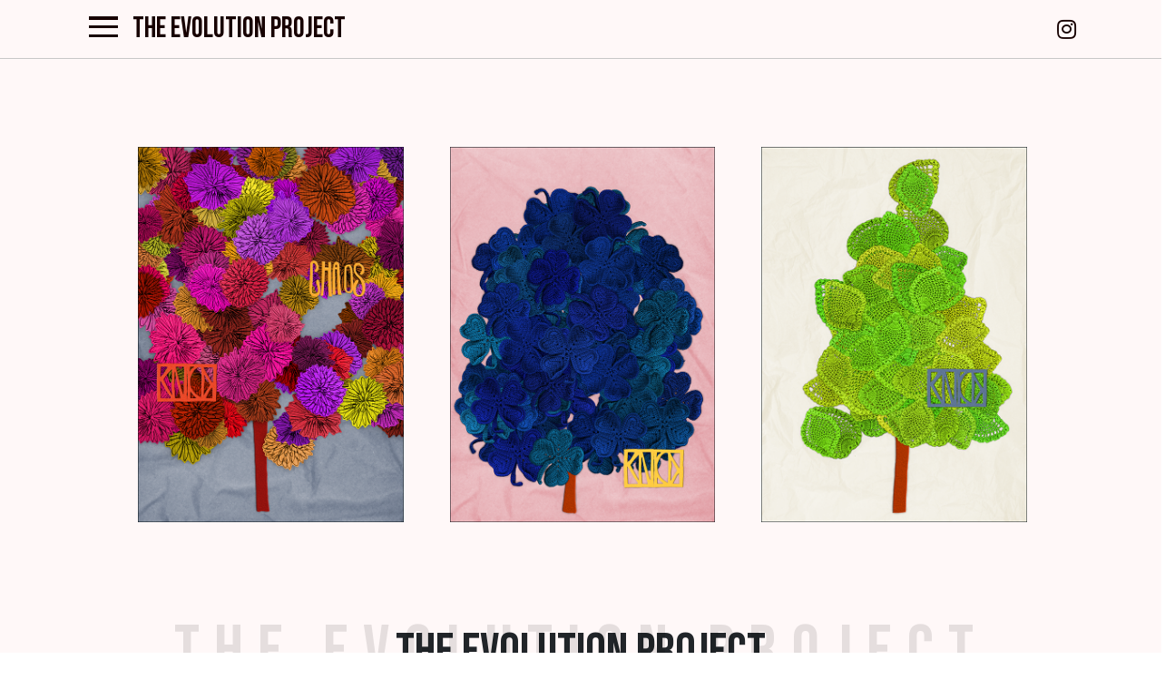

--- FILE ---
content_type: text/html; charset=UTF-8
request_url: https://evolutionproject.io/
body_size: 11933
content:
<!doctype html>
<html lang="en-GB">
<head>
	<meta charset="UTF-8" />
	<meta name="viewport" content="width=device-width, initial-scale=1" />
	<link rel="profile" href="https://gmpg.org/xfn/11" />
	<title>The Evolution Project &#8211; NFT launch of The Evolution Project</title>
<meta name='robots' content='max-image-preview:large' />
<link rel="alternate" type="application/rss+xml" title="The Evolution Project &raquo; Home Comments Feed" href="https://evolutionproject.io/sample-page/feed/" />
<link rel="alternate" title="oEmbed (JSON)" type="application/json+oembed" href="https://evolutionproject.io/wp-json/oembed/1.0/embed?url=https%3A%2F%2Fevolutionproject.io%2F" />
<link rel="alternate" title="oEmbed (XML)" type="text/xml+oembed" href="https://evolutionproject.io/wp-json/oembed/1.0/embed?url=https%3A%2F%2Fevolutionproject.io%2F&#038;format=xml" />
<style id='wp-img-auto-sizes-contain-inline-css' type='text/css'>
img:is([sizes=auto i],[sizes^="auto," i]){contain-intrinsic-size:3000px 1500px}
/*# sourceURL=wp-img-auto-sizes-contain-inline-css */
</style>
<style id='wp-emoji-styles-inline-css' type='text/css'>

	img.wp-smiley, img.emoji {
		display: inline !important;
		border: none !important;
		box-shadow: none !important;
		height: 1em !important;
		width: 1em !important;
		margin: 0 0.07em !important;
		vertical-align: -0.1em !important;
		background: none !important;
		padding: 0 !important;
	}
/*# sourceURL=wp-emoji-styles-inline-css */
</style>
<style id='wp-block-library-inline-css' type='text/css'>
:root{--wp-block-synced-color:#7a00df;--wp-block-synced-color--rgb:122,0,223;--wp-bound-block-color:var(--wp-block-synced-color);--wp-editor-canvas-background:#ddd;--wp-admin-theme-color:#007cba;--wp-admin-theme-color--rgb:0,124,186;--wp-admin-theme-color-darker-10:#006ba1;--wp-admin-theme-color-darker-10--rgb:0,107,160.5;--wp-admin-theme-color-darker-20:#005a87;--wp-admin-theme-color-darker-20--rgb:0,90,135;--wp-admin-border-width-focus:2px}@media (min-resolution:192dpi){:root{--wp-admin-border-width-focus:1.5px}}.wp-element-button{cursor:pointer}:root .has-very-light-gray-background-color{background-color:#eee}:root .has-very-dark-gray-background-color{background-color:#313131}:root .has-very-light-gray-color{color:#eee}:root .has-very-dark-gray-color{color:#313131}:root .has-vivid-green-cyan-to-vivid-cyan-blue-gradient-background{background:linear-gradient(135deg,#00d084,#0693e3)}:root .has-purple-crush-gradient-background{background:linear-gradient(135deg,#34e2e4,#4721fb 50%,#ab1dfe)}:root .has-hazy-dawn-gradient-background{background:linear-gradient(135deg,#faaca8,#dad0ec)}:root .has-subdued-olive-gradient-background{background:linear-gradient(135deg,#fafae1,#67a671)}:root .has-atomic-cream-gradient-background{background:linear-gradient(135deg,#fdd79a,#004a59)}:root .has-nightshade-gradient-background{background:linear-gradient(135deg,#330968,#31cdcf)}:root .has-midnight-gradient-background{background:linear-gradient(135deg,#020381,#2874fc)}:root{--wp--preset--font-size--normal:16px;--wp--preset--font-size--huge:42px}.has-regular-font-size{font-size:1em}.has-larger-font-size{font-size:2.625em}.has-normal-font-size{font-size:var(--wp--preset--font-size--normal)}.has-huge-font-size{font-size:var(--wp--preset--font-size--huge)}.has-text-align-center{text-align:center}.has-text-align-left{text-align:left}.has-text-align-right{text-align:right}.has-fit-text{white-space:nowrap!important}#end-resizable-editor-section{display:none}.aligncenter{clear:both}.items-justified-left{justify-content:flex-start}.items-justified-center{justify-content:center}.items-justified-right{justify-content:flex-end}.items-justified-space-between{justify-content:space-between}.screen-reader-text{border:0;clip-path:inset(50%);height:1px;margin:-1px;overflow:hidden;padding:0;position:absolute;width:1px;word-wrap:normal!important}.screen-reader-text:focus{background-color:#ddd;clip-path:none;color:#444;display:block;font-size:1em;height:auto;left:5px;line-height:normal;padding:15px 23px 14px;text-decoration:none;top:5px;width:auto;z-index:100000}html :where(.has-border-color){border-style:solid}html :where([style*=border-top-color]){border-top-style:solid}html :where([style*=border-right-color]){border-right-style:solid}html :where([style*=border-bottom-color]){border-bottom-style:solid}html :where([style*=border-left-color]){border-left-style:solid}html :where([style*=border-width]){border-style:solid}html :where([style*=border-top-width]){border-top-style:solid}html :where([style*=border-right-width]){border-right-style:solid}html :where([style*=border-bottom-width]){border-bottom-style:solid}html :where([style*=border-left-width]){border-left-style:solid}html :where(img[class*=wp-image-]){height:auto;max-width:100%}:where(figure){margin:0 0 1em}html :where(.is-position-sticky){--wp-admin--admin-bar--position-offset:var(--wp-admin--admin-bar--height,0px)}@media screen and (max-width:600px){html :where(.is-position-sticky){--wp-admin--admin-bar--position-offset:0px}}

/*# sourceURL=wp-block-library-inline-css */
</style>
<style id='classic-theme-styles-inline-css' type='text/css'>
/*! This file is auto-generated */
.wp-block-button__link{color:#fff;background-color:#32373c;border-radius:9999px;box-shadow:none;text-decoration:none;padding:calc(.667em + 2px) calc(1.333em + 2px);font-size:1.125em}.wp-block-file__button{background:#32373c;color:#fff;text-decoration:none}
/*# sourceURL=/wp-includes/css/classic-themes.min.css */
</style>
<link rel="https://api.w.org/" href="https://evolutionproject.io/wp-json/" /><link rel="alternate" title="JSON" type="application/json" href="https://evolutionproject.io/wp-json/wp/v2/pages/2" /><link rel="EditURI" type="application/rsd+xml" title="RSD" href="https://evolutionproject.io/xmlrpc.php?rsd" />
<meta name="generator" content="WordPress 6.9" />
<link rel="canonical" href="https://evolutionproject.io/" />
<link rel='shortlink' href='https://evolutionproject.io/' />
	<title></title>
	<link rel="preconnect" href="https://fonts.googleapis.com">
	<link rel="preconnect" href="https://fonts.gstatic.com" crossorigin>
	<link href="https://fonts.googleapis.com/css2?family=Bebas+Neue&display=swap" rel="stylesheet">
	<link href="https://fonts.googleapis.com/css2?family=Libre+Franklin&display=swap" rel="stylesheet">
  	<link rel="stylesheet" href="https://evolutionproject.io/wp-content/themes/David/css/bootstrap.min.css" />
	<link rel="stylesheet" type="text/css" href="https://evolutionproject.io/wp-content/themes/David/style.css">
</head>

<body class="home wp-singular page-template-default page page-id-2 wp-theme-David">

<header id="Header" class="white">
  <div class="container">
    <div class="row navigation">
      <div class="col-8 logo d-flex align-items-stretch">
				<div id="MenuButton">
					<div class="wrapper">
						<div class="menu-bar"></div>
						<div class="menu-bar"></div>
						<div class="menu-bar"></div>
					</div>
				</div>
				<div class="logo-text">
	        <a href="/">
	          <h1 class="d-flex align-items-center">The Evolution Project</h1>
	        </a>
				</div>
      </div>
      <div class="col-4 social-links d-flex justify-content-end align-items-stretch">
        <div class="menu-social-container"><ul id="menu-social" class="menu"><li id="menu-item-7" class="menu-item menu-item-type-custom menu-item-object-custom menu-item-7"><a href="https://www.instagram.com/evolutionprject"><i class="fab fa-instagram"></i></a></li>
</ul></div>      </div>
    </div>
  </div>
	<div class="menu-navigation closed d-flex justify-content-center align-items-center">
		<div class="menu-list">
			<div class="menu-main-container"><ul id="menu-main" class="menu"><li id="menu-item-310" class="menu-item menu-item-type-custom menu-item-object-custom current-menu-item current_page_item menu-item-310"><a href="/#Hero" aria-current="page">Home</a></li>
<li id="menu-item-303" class="menu-item menu-item-type-custom menu-item-object-custom current-menu-item current_page_item menu-item-303"><a href="/#NovoselovDaudy" aria-current="page">Kate Daudy, James Viggers and Kostya Novoselov</a></li>
<li id="menu-item-444" class="menu-item menu-item-type-custom menu-item-object-custom current-menu-item current_page_item menu-item-444"><a href="/#ConnectingNFTs" aria-current="page">Connecting NFTs and Fine Art</a></li>
<li id="menu-item-307" class="menu-item menu-item-type-custom menu-item-object-custom current-menu-item current_page_item menu-item-307"><a href="/#FurtherExploration" aria-current="page">Further Exploration</a></li>
<li id="menu-item-308" class="menu-item menu-item-type-custom menu-item-object-custom current-menu-item current_page_item menu-item-308"><a href="/#Roadmap" aria-current="page">Roadmap</a></li>
</ul></div>		</div>
	</div>
</header>

<div id="Modals">

  <div class="gallery-popup">
    <div class="outer-wrapper d-flex justify-content-center align-items-center">
      <div class="inner-wrapper">
        <div class="image-title d-flex justify-content-center align-items-center">
          <h4></h4>
        </div>
        <div class="image-wrapper">
          <img src="" alt="">
        </div>
      </div>
    </div>
  </div>

</div>

<div id="Hero">

  <div class="hero-image d-flex justify-content-center align-items-end">
    <div class="container">
            <img src="https://evolutionproject.io/wp-content/uploads/2021/11/Tomasz-web-resolution.png" alt="" />
      <img src="https://evolutionproject.io/wp-content/uploads/2021/11/Alexandra-web-resolution.png" alt="" />
      <img src="https://evolutionproject.io/wp-content/uploads/2021/11/Ella-web-resolution.png" alt="" />
    </div>
  </div>

  <div class="hero-title d-flex justify-content-center align-items-center">
    <h2>The Evolution Project</h2>
    <h3>The Evolution Project</h3>
  </div>

  <div class="hero-content">
    <div class="container container-small">
      <p><span style="font-weight: 400;">Kate Daudy, James Viggers and Kostya Novoselov are proud to present The Evolution Project – their first NFT collaboration. CryptoKD trees in The Evolution Project are themselves generative artworks. They also aim to make proper use of the novel functionality made possible by NFTs to become much more than simple digital fine art.</span></p>
<p><span style="font-weight: 400;">On a visual level, the project initially builds on Kate Daudy’s long-established “trees” series. The artworks take Daudy’s traditional collage methods and materials into the digital space. The visual DNA of her physical trees has been identified, codified and incorporated into the new NFT artworks. Critically, the digital works retain the DNA structure from their creation, which allows for the future interbreeding of digital trees to create new “seedling” NFTs.</span></p>
<p>Our first physical gallery show &#8220;If There Are No Questions? An Exploration of the Medium of NFTs&#8221; was on display at The NFT Gallery, 5-7 Dover Street, London W1S 4LD, United Kingdom from July to September 2022. Further details <a href="https://elsewhere.art/pages/if-there-are-no-questions"><strong>here</strong></a>. The NFT artworks in the exhibition are for sale either through the gallery or on <strong><a href="https://opensea.io/collection/evolutionproject">OpenSea</a></strong>.</p>
<p style="text-align: center;"><iframe title="Introduction to The Evolution Project" width="500" height="281" src="https://www.youtube.com/embed/KGYx5fBYTYU?feature=oembed" frameborder="0" allow="accelerometer; autoplay; clipboard-write; encrypted-media; gyroscope; picture-in-picture; web-share" referrerpolicy="strict-origin-when-cross-origin" allowfullscreen></iframe></p>
<h4>Everything is Connected</h4>
<p><span style="font-weight: 400;">In time, the creation and breeding of new trees will build a network of interconnected works expressing both the worldview of the creators and the collective choices of individual collectors.</span></p>
<p><span style="font-weight: 400;">The project also aims to connect the real and virtual worlds. Continuing Daudy’s long-standing charitable relationships, in particular with Syrian refugees, the digital artworks make use of traditional crochet elements made in refugee camps in Jordan and elsewhere. The incorporation of smart contract technology will allow direct financial contributions from the sale of current and future digital artworks to support the original creators of the digitised elements therein. </span></p>
<p><span style="font-weight: 400;">Similarly, the platform will allow the traceability and ongoing recognition of future artistic collaborations across generations of the artworks.</span></p>
    </div>
  </div>

</div>

<div id="NovoselovDaudy" class="section black">

  <div class="section-title">
    <div class="container container-small">
      <h3>Kostya Novoselov<br>and Kate Daudy</h3>
    </div>
  </div>

  <div class="section-image py-5">
    <div class="container container-small">
            <img src="https://evolutionproject.io/wp-content/uploads/2021/11/kostya_and_kate.jpg" alt="" />
    </div>
  </div>

  <div class="section-description">
    <div class="container container-small">
      <p><span style="font-weight: 400;">The Evolution Project is a collaboration between internationally acclaimed visual artist Kate Daudy, digital artist James Viggers and Kostya Novoselov (artist and Nobel prize winning physicist).</span></p>
<p><span style="font-weight: 400;"><a href="https://katedaudy.com/">Kate Daudy</a></span><span style="font-weight: 400;"> is a visual multi-media artist based in London. Her practice explores and re-evaluates the human experience in the context of the natural world. Although disruptive, her work exudes optimism; current world circumstances seem dire, but the future remains in our hands. Previous highlights include exhibitions at Saatchi Gallery, St Paul’s Cathedral and Yorkshire Sculpture Park in the United Kingdom. Globally, she has exhibited in cities including Moscow, New York and Palermo. </span></p>
<p><span style="font-weight: 400;">James Viggers is a digital artist and technology investor with a background in engineering and finance. He and Kate Daudy dreamed up the concept of The Evolution Project together and his role on the project has been to bring Kate’s very tangible works into the digital world. He is particularly interested in the challenge of translating lyrical artistic concepts into rigidly deterministic digitised processes without losing beauty and meaning along the way. James also happens to be Kate’s brother.</span></p>
<p><span style="font-weight: 400;">Professor Sir Kostya Novoselov is the youngest man to receive the Nobel prize for Physics, in 2010 for his work on graphene with Andre Geim, and is an expert in condensed matter physics, mesoscopic physics and nanotechnology. Professor at the Centre for Advanced 2D Materials at National University of Singapore, and the Langworthy Professor in the School of Physics &amp; Astronomy at the University of Manchester. He is also known for his fine ink drawings.</span></p>
<p><span style="font-weight: 400;">Other collaborations between Kate and Kostya include <a href="https://katedaudy.com/everything-is-connected">Everything is Connected</a> and <a href="https://www.wonderchaos.org/">WONDERCHAOS</a>.</span></p>
    </div>
  </div>

</div>

<!-- 
<div id="WhatAreNFTs" class="section white">

  <div class="section-title">
    <div class="container container-small">
      <h3>What are NFTs?</h3>
    </div>
  </div>

  <div class="section-video py-5">
    <div class="container container-small">
      <div class="video-wrapper">
                <iframe class="responsive-iframe" width="100%" height="100%" src="https://www.youtube.com/embed/zpROwouRo_M" title="YouTube video player" frameborder="0" allow="accelerometer; autoplay; clipboard-write; encrypted-media; gyroscope; picture-in-picture" allowfullscreen></iframe>
      </div>
    </div>
  </div>

  <div class="section-description">
    <div class="container container-small">
      <p>Lorem ipsum dolor sit amet, consectetur adipiscing elit, sed do eiusmod tempor incididunt ut labore et dolore magna aliqua. Habitasse platea dictumst vestibulum rhoncus est pellentesque elit. Vitae ultricies leo integer malesuada nunc. Risus pretium quam vulputate dignissim suspendisse in est ante. Adipiscing bibendum est ultricies integer quis. Habitasse platea dictumst quisque sagittis purus. Facilisis gravida neque convallis a cras semper auctor neque. Sed blandit libero volutpat sed.</p>
<p>Tortor at auctor urna nunc id cursus metus aliquam. Ornare lectus sit amet est placerat in egestas. Non sodales neque sodales ut etiam sit amet nisl purus. Donec ac odio tempor orci dapibus. Sollicitudin aliquam ultrices sagittis orci a scelerisque purus semper. Nulla facilisi cras fermentum odio. Mauris commodo quis imperdiet massa tincidunt. Posuere urna nec tincidunt praesent semper feugiat nibh sed. Nisl suscipit adipiscing bibendum est ultricies integer quis auctor.</p>
<p>Vulputate eu scelerisque felis imperdiet proin. Condimentum lacinia quis vel eros donec ac odio tempor. Amet consectetur adipiscing elit duis tristique sollicitudin nibh. Nunc mattis enim ut tellus elementum sagittis. Lectus nulla at volutpat diam. Consectetur adipiscing elit duis tristique sollicitudin nibh sit amet. Massa tincidunt nunc pulvinar sapien et. Sit amet mattis vulputate enim nulla aliquet porttitor lacus luctus.</p>
    </div>
  </div>

</div>

<div id="HowToBuyNFTs" class="section black">

  <div class="section-title">
    <div class="container container-small">
      <h3>How to buy NFTs</h3>
    </div>
  </div>

  <div class="section-description py-5">
    <div class="container container-small">
      <p>Lectus sit amet est placerat in egestas. Nascetur ridiculus mus mauris vitae ultricies leo integer. Nisl rhoncus mattis rhoncus urna neque. Vitae et leo duis ut diam quam nulla. Egestas egestas fringilla phasellus faucibus scelerisque eleifend donec pretium vulputate. Ante metus dictum at tempor commodo ullamcorper. Gravida rutrum quisque non tellus orci ac auctor. Neque viverra justo nec ultrices dui.</p>
    </div>
  </div>

  <div class="htb-menu pb-5">
    <div class="container">
      <div class="d-flex justify-content-between">
                              <div class="menu-item menu-item-1" data-current-number="" data-number="1">
              <div class="outer-wrapper">
                <div class="inner-wrapper">
                  <p>1</p>
                </div>
              </div>
            </div>
                      <div class="menu-item menu-item-2" data-current-number="" data-number="2">
              <div class="outer-wrapper">
                <div class="inner-wrapper">
                  <p>2</p>
                </div>
              </div>
            </div>
                      <div class="menu-item menu-item-3" data-current-number="" data-number="3">
              <div class="outer-wrapper">
                <div class="inner-wrapper">
                  <p>3</p>
                </div>
              </div>
            </div>
                      <div class="menu-item menu-item-4" data-current-number="" data-number="4">
              <div class="outer-wrapper">
                <div class="inner-wrapper">
                  <p>4</p>
                </div>
              </div>
            </div>
                      <div class="menu-item menu-item-5" data-current-number="" data-number="5">
              <div class="outer-wrapper">
                <div class="inner-wrapper">
                  <p>5</p>
                </div>
              </div>
            </div>
                      <div class="menu-item menu-item-6" data-current-number="" data-number="6">
              <div class="outer-wrapper">
                <div class="inner-wrapper">
                  <p>6</p>
                </div>
              </div>
            </div>
                        </div>
    </div>
  </div>

  <div class="htb-list mt-4">
    <div class="outer-wrapper">
                        <div class="htb-item htb-item-1">
            <div class="container container-small">
              <div class="inner-wrapper">
                <div class="htb-title">
                  <h4>How to Buy 1</h4>
                </div>
                <div class="htb-content">
                  <p>Odio facilisis mauris sit amet massa vitae tortor condimentum lacinia. Eu scelerisque felis imperdiet proin fermentum leo vel. Sem et tortor consequat id porta nibh venenatis cras. Senectus et netus et malesuada fames. Enim neque volutpat ac tincidunt vitae semper quis lectus. Venenatis a condimentum vitae sapien. Cursus in hac habitasse platea dictumst quisque sagittis. Hendrerit gravida rutrum quisque non tellus orci ac auctor <a href="#">augue</a>.</p>
<p>Auctor neque vitae tempus quam pellentesque nec. Eget mi proin sed libero enim sed faucibus. Integer vitae justo eget magna fermentum iaculis eu. Scelerisque felis imperdiet proin fermentum. Duis at consectetur lorem donec massa sapien faucibus et. Nibh mauris cursus mattis molestie. Lorem sed risus ultricies tristique. Nisi porta lorem mollis aliquam ut. Non arcu risus quis varius.</p>
                </div>
              </div>
            </div>
          </div>
                  <div class="htb-item htb-item-2">
            <div class="container container-small">
              <div class="inner-wrapper">
                <div class="htb-title">
                  <h4>How to buy 2</h4>
                </div>
                <div class="htb-content">
                  <p>Amet porttitor eget dolor morbi non arcu. Sit amet consectetur adipiscing elit pellentesque habitant morbi tristique senectus. Quam viverra orci sagittis eu volutpat. Tincidunt praesent semper feugiat nibh sed pulvinar proin. Consequat nisl vel pretium lectus quam id leo. Elit ut aliquam purus sit amet. Amet facilisis magna etiam tempor orci eu lobortis. Sem fringilla ut morbi tincidunt augue interdum velit. Maecenas accumsan lacus vel facilisis volutpat. Nisl suscipit adipiscing bibendum est ultricies integer quis. Netus et malesuada fames ac turpis egestas integer.</p>
                </div>
              </div>
            </div>
          </div>
                  <div class="htb-item htb-item-3">
            <div class="container container-small">
              <div class="inner-wrapper">
                <div class="htb-title">
                  <h4>How to buy 3</h4>
                </div>
                <div class="htb-content">
                  <p>Sit amet venenatis urna cursus. Neque aliquam vestibulum morbi blandit cursus risus. Pellentesque habitant morbi tristique senectus et. Eget arcu dictum varius duis at consectetur. Vitae congue mauris rhoncus aenean. Vulputate dignissim suspendisse in est ante. Arcu odio ut sem nulla pharetra diam sit amet. Venenatis a condimentum vitae sapien. Rhoncus urna neque viverra justo nec ultrices dui sapien. Congue quisque egestas diam in. Sed euismod nisi porta lorem. Aenean vel elit scelerisque mauris. Tellus orci ac auctor augue mauris augue. Eget est lorem ipsum dolor sit amet. Lorem ipsum dolor sit amet consectetur adipiscing. Ipsum dolor sit amet consectetur adipiscing. Interdum consectetur libero id faucibus nisl tincidunt eget nullam non.</p>
                </div>
              </div>
            </div>
          </div>
                  <div class="htb-item htb-item-4">
            <div class="container container-small">
              <div class="inner-wrapper">
                <div class="htb-title">
                  <h4>How to buy 4</h4>
                </div>
                <div class="htb-content">
                  <p>Sed enim ut sem viverra. Vel orci porta non pulvinar. Tellus molestie nunc non blandit massa enim. Lorem dolor sed viverra ipsum nunc aliquet bibendum enim facilisis. Porta nibh venenatis cras sed felis eget. Egestas pretium aenean pharetra magna. Pharetra convallis posuere morbi leo urna molestie. Tellus in hac habitasse platea dictumst vestibulum rhoncus. Vitae auctor eu augue ut lectus arcu bibendum at. In dictum non consectetur a erat nam. Fringilla ut morbi tincidunt augue interdum velit euismod. Enim sit amet venenatis urna cursus eget nunc. Risus pretium quam vulputate dignissim suspendisse in. Donec ac odio tempor orci dapibus ultrices. Purus semper eget duis at tellus at urna condimentum mattis.</p>
                </div>
              </div>
            </div>
          </div>
                  <div class="htb-item htb-item-5">
            <div class="container container-small">
              <div class="inner-wrapper">
                <div class="htb-title">
                  <h4>How to buy 5</h4>
                </div>
                <div class="htb-content">
                  <p>A erat nam at lectus urna. Dictum non consectetur a erat nam. Enim ut tellus elementum sagittis vitae et leo duis. Aliquam vestibulum morbi blandit cursus risus at. Non consectetur a erat nam at lectus urna duis convallis. Purus gravida quis blandit turpis cursus in hac. Arcu odio ut sem nulla pharetra diam sit amet nisl. Tincidunt eget nullam non nisi est sit. Laoreet sit amet cursus sit amet dictum sit amet justo. Pharetra vel turpis nunc eget lorem dolor sed. Diam vulputate ut pharetra sit amet aliquam id diam maecenas. Libero volutpat sed cras ornare arcu dui vivamus. Arcu vitae elementum curabitur vitae nunc sed velit. Quisque id diam vel quam. Faucibus vitae aliquet nec ullamcorper sit amet risus. Id diam vel quam elementum pulvinar etiam non quam. Vel risus commodo viverra maecenas. Sit amet facilisis magna etiam tempor orci eu. In est ante in nibh mauris.</p>
                </div>
              </div>
            </div>
          </div>
                  <div class="htb-item htb-item-6">
            <div class="container container-small">
              <div class="inner-wrapper">
                <div class="htb-title">
                  <h4>How to buy 6</h4>
                </div>
                <div class="htb-content">
                  <p>Lorem ipsum dolor sit amet, consectetur adipiscing elit, sed do eiusmod tempor incididunt ut labore et dolore magna aliqua. Adipiscing vitae proin sagittis nisl rhoncus mattis rhoncus. Pharetra pharetra massa massa ultricies mi quis hendrerit dolor. Facilisi nullam vehicula ipsum a. Vivamus at augue eget arcu dictum varius. Habitant morbi tristique senectus et. Nunc aliquet bibendum enim facilisis. Scelerisque viverra mauris in aliquam sem fringilla ut morbi tincidunt. Euismod elementum nisi quis eleifend. Fames ac turpis egestas sed tempus urna et pharetra. Ac tincidunt vitae semper quis lectus. Donec enim diam vulputate ut pharetra sit. Suspendisse ultrices gravida dictum fusce ut placerat orci nulla.</p>
                </div>
              </div>
            </div>
          </div>
                  </div>
  </div>

</div>
 -->

<div id="ConnectingNFTs" class="section white">

  <div class="section-title">
    <div class="container container-small">
      <h3>Connecting NFTs and Fine Art</h3>
    </div>
  </div>

  <div class="section-description pt-5">
    <div class="container container-small">
      <p>The project has already been exhibited in prototype form. We intend to continue to work with galleries, critics and collectors to help bridge the gap between fine art and NFTs.</p>
    </div>
  </div>

  <div class="section-image py-5">
    <div class="container container-small">
            <img src="https://evolutionproject.io/wp-content/uploads/2021/11/In-situ-adjusted.png" alt="" />
    </div>
  </div>

  <div class="section-description">
    <div class="container container-small">
      <p style="text-align: center;">“No Matter What, There is Always Hope”</p>
<p style="text-align: center;">From WONDERCHAOS, Yorkshire Sculpture Park 2021</p>
    </div>
  </div>

  <div class="section-image py-5">
    <div class="container container-small">
            <img src="https://evolutionproject.io/wp-content/uploads/2021/11/Still-from-virtual-forest.png" alt="" />
    </div>
  </div>

  <div class="section-description">
    <div class="container container-small">
      <p style="text-align: center;">Still from “As I Came to the Edge of the Virtual Forest”<br />
Animation, with Michael Lohr</p>
<p style="text-align: center;">NFT to be auctioned on behalf of The Hermitage Foundation</p>
    </div>
  </div>

</div>

<div id="Roadmap" class="section black">

  <div class="section-title">
    <div class="container container-small">
      <h3>The Roadmap</h3>
    </div>
  </div>

  <div class="section-description pt-5">
    <div class="container container-small">
      <p>The platform is being designed to be used as a basis for future artistic collaborations and real world interventions. This builds on the concept of Everything Is Connected on five different levels, to be developed sequentially as the project continues. We are actively seeking partners and collaborators as we develop this exciting project.</p>
    </div>
  </div>

  <div class="roadmap pt-5">
        <div class="container container-medium">
              <div class="row roadmap-item roadmap-item-1" data-number="1" data-image-url="" data-image-title="Stage 1">
          <div class="roadmap-date col-md-5">
                      </div>
          <div class="roadmap-line col-md-1">
            <div class="wrapper">
              <div class="ball"></div>
              <div class="line"></div>
            </div>
          </div>
          <div class="roadmap-main col-md-6">
            <div class="roadmap-title">
              <p>Stage 1</p>
            </div>
            <div class="roadmap-content">
              <p style="text-align: left;">Unique digital artworks – procedurally generated and owned through NFTs</p>
            </div>
          </div>
        </div>
              <div class="row roadmap-item roadmap-item-2" data-number="2" data-image-url="" data-image-title="Stage 2">
          <div class="roadmap-date col-md-5">
                      </div>
          <div class="roadmap-line col-md-1">
            <div class="wrapper">
              <div class="ball"></div>
              <div class="line"></div>
            </div>
          </div>
          <div class="roadmap-main col-md-6">
            <div class="roadmap-title">
              <p>Stage 2</p>
            </div>
            <div class="roadmap-content">
              <p style="text-align: left;">Creation of a web of connections expressing Kate’s emotional worldview</p>
            </div>
          </div>
        </div>
              <div class="row roadmap-item roadmap-item-3" data-number="3" data-image-url="" data-image-title="Stage 3">
          <div class="roadmap-date col-md-5">
                      </div>
          <div class="roadmap-line col-md-1">
            <div class="wrapper">
              <div class="ball"></div>
              <div class="line"></div>
            </div>
          </div>
          <div class="roadmap-main col-md-6">
            <div class="roadmap-title">
              <p>Stage 3</p>
            </div>
            <div class="roadmap-content">
              <p style="text-align: left;">Owners will be able to connect pairs of artworks to create new, related NFT artworks</p>
            </div>
          </div>
        </div>
              <div class="row roadmap-item roadmap-item-4" data-number="4" data-image-url="" data-image-title="Stage 4">
          <div class="roadmap-date col-md-5">
                      </div>
          <div class="roadmap-line col-md-1">
            <div class="wrapper">
              <div class="ball"></div>
              <div class="line"></div>
            </div>
          </div>
          <div class="roadmap-main col-md-6">
            <div class="roadmap-title">
              <p>Stage 4</p>
            </div>
            <div class="roadmap-content">
              <p style="text-align: left;">Real world “everything is connected” interventions funded by smart contracts</p>
            </div>
          </div>
        </div>
              <div class="row roadmap-item roadmap-item-5" data-number="5" data-image-url="" data-image-title="Stage 5">
          <div class="roadmap-date col-md-5">
                      </div>
          <div class="roadmap-line col-md-1">
            <div class="wrapper">
              <div class="ball"></div>
              <div class="line"></div>
            </div>
          </div>
          <div class="roadmap-main col-md-6">
            <div class="roadmap-title">
              <p>Stage 5</p>
            </div>
            <div class="roadmap-content">
              <p style="text-align: left;">Collaboration with other artists using this platform</p>
            </div>
          </div>
        </div>
          </div>
      </div>

  <div class="roadmap pt-5" style="display: none;">
                                            <div class="roadmap-menu container container-small">
      <h4></h4>
      <input type="range" min="0" max="100" value="0" class="slider" id="myRange" data-post-no="5">
    </div>
    <div class="roadmap-wrapper">
              <div class="roadmap-item roadmap-item-1" data-number="1" data-image-url="" data-image-title="Stage 1">
          <div class="outer-wrapper">
            <div class="inner-wrapper">
              <h4 class="roadmap-title">Stage 1</h4>
              <div class="ball"></div>
              <div class="underline"></div>
              <p class="roadmap-date"></p>
              <div class="roadmap-content">
                <p style="text-align: left;">Unique digital artworks – procedurally generated and owned through NFTs</p>
              </div>
            </div>
          </div>
        </div>
              <div class="roadmap-item roadmap-item-2" data-number="2" data-image-url="" data-image-title="Stage 2">
          <div class="outer-wrapper">
            <div class="inner-wrapper">
              <h4 class="roadmap-title">Stage 2</h4>
              <div class="ball"></div>
              <div class="underline"></div>
              <p class="roadmap-date"></p>
              <div class="roadmap-content">
                <p style="text-align: left;">Creation of a web of connections expressing Kate’s emotional worldview</p>
              </div>
            </div>
          </div>
        </div>
              <div class="roadmap-item roadmap-item-3" data-number="3" data-image-url="" data-image-title="Stage 3">
          <div class="outer-wrapper">
            <div class="inner-wrapper">
              <h4 class="roadmap-title">Stage 3</h4>
              <div class="ball"></div>
              <div class="underline"></div>
              <p class="roadmap-date"></p>
              <div class="roadmap-content">
                <p style="text-align: left;">Owners will be able to connect pairs of artworks to create new, related NFT artworks</p>
              </div>
            </div>
          </div>
        </div>
              <div class="roadmap-item roadmap-item-4" data-number="4" data-image-url="" data-image-title="Stage 4">
          <div class="outer-wrapper">
            <div class="inner-wrapper">
              <h4 class="roadmap-title">Stage 4</h4>
              <div class="ball"></div>
              <div class="underline"></div>
              <p class="roadmap-date"></p>
              <div class="roadmap-content">
                <p style="text-align: left;">Real world “everything is connected” interventions funded by smart contracts</p>
              </div>
            </div>
          </div>
        </div>
              <div class="roadmap-item roadmap-item-5" data-number="5" data-image-url="" data-image-title="Stage 5">
          <div class="outer-wrapper">
            <div class="inner-wrapper">
              <h4 class="roadmap-title">Stage 5</h4>
              <div class="ball"></div>
              <div class="underline"></div>
              <p class="roadmap-date"></p>
              <div class="roadmap-content">
                <p style="text-align: left;">Collaboration with other artists using this platform</p>
              </div>
            </div>
          </div>
        </div>
          </div>
      </div>

</div>


<div id="Essays" class="section white">

  <div class="section-title">
    <div class="container container-small">
      <h3>Essays</h3>
    </div>
  </div>

  <div class="section-description py-5">
    <div class="container container-small">
      <p>Further exploration of the themes of The Evolution Project, by its creators.</p>
    </div>
  </div>

  <div class="essays">
    <div class="container">
      <div class="row gx-0 gx-md-5">
                              <div class="col-lg-4 col-12 essay-item essay-item-1">
              <div class="inner-wrapper">
                <div class="essay-image">
                  <img width="300" height="300" src="https://evolutionproject.io/wp-content/uploads/2021/10/Kate-300x300.jpg" class="attachment-medium size-medium wp-post-image" alt="" decoding="async" loading="lazy" srcset="https://evolutionproject.io/wp-content/uploads/2021/10/Kate-300x300.jpg 300w, https://evolutionproject.io/wp-content/uploads/2021/10/Kate-1024x1024.jpg 1024w, https://evolutionproject.io/wp-content/uploads/2021/10/Kate-150x150.jpg 150w, https://evolutionproject.io/wp-content/uploads/2021/10/Kate-768x769.jpg 768w, https://evolutionproject.io/wp-content/uploads/2021/10/Kate.jpg 1039w" sizes="auto, (max-width: 300px) 100vw, 300px" />                </div>
                <div class="essay-title">
                  <h4>Kate Daudy</h4>
                  <p>We must cultivate our garden</p>
                </div>
                <div class="essay-content">
                  <p>Our EVERYTHING IS CONNECTED project has at its heart a humanitarian goal, and this new forest of NFTs too offers shelter in the metaverse, not just directly through its warm message of hope and connection but literally through material donations to charity. We are proud that the first iteration of our NFT project will support The Malala Fund.</p>
                </div>
                <div class="essay-link">
                  <h5><a href="https://evolutionproject.io/essay/kate-daudy/">Full Essay</a></h5>
                </div>
              </div>
            </div>
                      <div class="col-lg-4 col-12 essay-item essay-item-2">
              <div class="inner-wrapper">
                <div class="essay-image">
                  <img width="300" height="300" src="https://evolutionproject.io/wp-content/uploads/2021/10/Kostya-300x300.jpg" class="attachment-medium size-medium wp-post-image" alt="" decoding="async" loading="lazy" srcset="https://evolutionproject.io/wp-content/uploads/2021/10/Kostya-300x300.jpg 300w, https://evolutionproject.io/wp-content/uploads/2021/10/Kostya-1024x1024.jpg 1024w, https://evolutionproject.io/wp-content/uploads/2021/10/Kostya-150x150.jpg 150w, https://evolutionproject.io/wp-content/uploads/2021/10/Kostya-768x768.jpg 768w, https://evolutionproject.io/wp-content/uploads/2021/10/Kostya.jpg 1040w" sizes="auto, (max-width: 300px) 100vw, 300px" />                </div>
                <div class="essay-title">
                  <h4>Kostya Novoselov</h4>
                  <p>The winner is always the one you feed</p>
                </div>
                <div class="essay-content">
                  <p>There is an old parable about a wise, old man and a boy. The sage suggests that there are two wolfs inside all of us: the white wolf who represents the good and the black one – representing the evil. And the two wolfs are in a constant, deadly fight. “Which wolf will win at the end?” – rushes to the conclusion the curious boy. “The winner is always the one you feed.” – replies the old man.</p>
                </div>
                <div class="essay-link">
                  <h5><a href="https://evolutionproject.io/essay/kostya-novoselov/">Full Essay</a></h5>
                </div>
              </div>
            </div>
                      <div class="col-lg-4 col-12 essay-item essay-item-3">
              <div class="inner-wrapper">
                <div class="essay-image">
                  <img width="296" height="300" src="https://evolutionproject.io/wp-content/uploads/2021/10/James-296x300.jpg" class="attachment-medium size-medium wp-post-image" alt="" decoding="async" loading="lazy" srcset="https://evolutionproject.io/wp-content/uploads/2021/10/James-296x300.jpg 296w, https://evolutionproject.io/wp-content/uploads/2021/10/James-1010x1024.jpg 1010w, https://evolutionproject.io/wp-content/uploads/2021/10/James-768x778.jpg 768w, https://evolutionproject.io/wp-content/uploads/2021/10/James.jpg 1026w" sizes="auto, (max-width: 296px) 100vw, 296px" />                </div>
                <div class="essay-title">
                  <h4>James Viggers</h4>
                  <p>Yes, but how does it actually work?</p>
                </div>
                <div class="essay-content">
                  <p>When faced with something new and confusing, one response is to ask how the thing actually works. What does “fungibility” do? What is a “token” really? And then deeper: why are these blocks chained together? What are these blocks, anyway? What does this do? What does it imply?</p>
                </div>
                <div class="essay-link">
                  <h5><a href="https://evolutionproject.io/essay/james-viggers/">Full Essay</a></h5>
                </div>
              </div>
            </div>
                        </div>
    </div>
  </div>

</div>

<!--
<div id="FAQs" class="section white">

  <div class="section-title">
    <div class="container container-small">
      <h3>FAQs</h3>
      <p>If your question isn't answered below then join our <a href="#">discord</a> for more information.</p>
    </div>
  </div>

  <div class="section-description pt-5">
    <div class="container container-small">
                    <div class="faq-item">
          <div class="faq-question d-flex justify-content-between py-3 px-3">
            <div class="">
              FAQ 1            </div>
            <div class="chevron">
              <i class="fas fa-chevron-down"></i>
            </div>
          </div>
          <div class="faq-answer px-3">
            <div class="pt-3">
              <p>Lorem ipsum dolor sit amet, consectetur adipiscing elit, sed do eiusmod tempor incididunt ut labore et dolore magna aliqua.</p>
            </div>
          </div>
        </div>
              <div class="faq-item">
          <div class="faq-question d-flex justify-content-between py-3 px-3">
            <div class="">
              FAQ 2            </div>
            <div class="chevron">
              <i class="fas fa-chevron-down"></i>
            </div>
          </div>
          <div class="faq-answer px-3">
            <div class="pt-3">
              <p>Et ligula ullamcorper malesuada proin libero. Sed adipiscing diam donec adipiscing tristique risus nec feugiat in. Leo a diam sollicitudin tempor id eu.</p>
            </div>
          </div>
        </div>
              <div class="faq-item">
          <div class="faq-question d-flex justify-content-between py-3 px-3">
            <div class="">
              FAQ 3            </div>
            <div class="chevron">
              <i class="fas fa-chevron-down"></i>
            </div>
          </div>
          <div class="faq-answer px-3">
            <div class="pt-3">
              <p>In pellentesque massa placerat duis ultricies. Magna fringilla urna porttitor rhoncus. Eget nulla facilisi etiam dignissim diam quis enim. Et ligula ullamcorper malesuada proin libero. Sed adipiscing diam donec adipiscing tristique risus nec feugiat in. Leo a diam sollicitudin tempor id eu.</p>
            </div>
          </div>
        </div>
                </div>
  </div>

</div>
!-->


<div id="Footer">
  <div class="wrapper container d-flex justify-content-between align-items-stretch">
    <div class="copyright">
      <p>© 2026 The Evolution Project. All Rights Reserved.</p>
    </div>
    <div class="social-links">
      <div class="menu-social-container"><ul id="menu-social-1" class="menu"><li class="menu-item menu-item-type-custom menu-item-object-custom menu-item-7"><a href="https://www.instagram.com/evolutionprject"><i class="fab fa-instagram"></i></a></li>
</ul></div>    </div>
  </div>
</div>

<script src="https://kit.fontawesome.com/5f7af3d2bb.js" crossorigin="anonymous"></script>
<script src="https://evolutionproject.io/wp-content/themes/David/js/jquery.min.js"></script>
<script src="https://evolutionproject.io/wp-content/themes/David/js/masonry.pkgd.min.js"></script>
<script src="https://evolutionproject.io/wp-content/themes/David/js/main.js"></script>
</body>
</html>


--- FILE ---
content_type: text/css
request_url: https://evolutionproject.io/wp-content/themes/David/style.css
body_size: 3643
content:
@charset "UTF-8";

/*
Theme Name: David
Author: David Cotter

Colours: rgba(23, 1, 1, 1); rgba(255, 248, 248, 1); rgba(230, 151, 214, 1)
*/

/* ----- General ----- */

body {
  overflow-x: hidden;
}

* {
  text-decoration: none;
  list-style-type: none;
  font-family: 'Libre Franklin', sans-serif;
  line-height: 1.7;
}

ul, li, p, h1, h2, h3, h4, h5, h6 {
  margin: 0;
  padding: 0;
}

h1, h2, h3, h4, h5, h6 {
  font-family: 'Bebas Neue', cursive;
  text-align: center;
}

a {
  text-decoration: none;
  color: inherit;
}

p {
  margin-bottom: 1rem;
  text-align: justify;
}

h3 {
  font-size: 3.5rem;
}

h4 {
  font-size: 1.8rem;
}

h5 {
  font-size: 1.5rem;
}

html {
  font-size: 16px;
}

.container-small {
  width: 100%;
  max-width: 620px;
}

.container-medium {
  width: 100%;
  max-width: 768px;
}

/* ----- Header ----- */

header {
  z-index: 100;
  width: 100%;
  position: fixed;
  background: rgba(23, 1, 1, 1);
  border-bottom: 1px solid rgba(200, 200, 200, 1);
  transition: 0.5s;
}

header .navigation {
  height: 4rem;
  position: relative;
}

header .logo {
  height: 100%;
  position: relative;
}

header #MenuButton {
  display: block;
  position: relative;
  padding: 2rem;
  cursor: pointer;
}

header #MenuButton .wrapper {
  margin-left: -1rem;
  margin-top: -1rem;
}

header #MenuButton .menu-bar {
  position: absolute;
  width: 2rem;
  height: 0.2rem;
  margin: 0 auto;
  background: rgba(255, 248, 248, 1);
  transition: 0.5s
}

header #MenuButton .menu-bar:nth-child(1) {
  margin-top: 0.15rem;
}

header #MenuButton .menu-bar:nth-child(2) {
  margin-top: 0.75rem;
}

header #MenuButton .menu-bar:nth-child(3) {
  margin-top: 1.35rem;
}

header #MenuButton.cross .menu-bar:nth-child(1) {
  margin-top: 0.8rem;
  transform: rotate(45deg);
  width: 2em;
}

header #MenuButton.cross .menu-bar:nth-child(2) {
  width: 0;
}

header #MenuButton.cross .menu-bar:nth-child(3) {
  margin-top: 0.8rem;
  transform: rotate(-45deg);
  width: 2em;
}

header .logo a {
  position: relative;
  color: rgba(255, 248, 248, 1);
  transition: 0.5s;
}

header .logo a:hover {
  color: rgba(255, 248, 248, 0.9);
}

header .logo h1 {
  height: 100%;
  font-size: 2rem;
}

header .social-links {
  position: relative;
  height: 100%;
}

header .social-links .menu {
  height: 100%;
  display: flex;
}

header .social-links .menu li {
  align-items: center;
  justify-content: right;
  margin-top: 1.25rem;
}

header .social-links .menu a {
  height: 100%;
  position: relative;
  padding: 1.25rem 0.75rem;
  color: rgba(255, 248, 248, 1);
  transition: 0.5s;
}

header .social-links .menu a:hover {
  color: rgba(255, 248, 248, 0.9);
}

header .social-links .menu i {
  font-size: 1.5rem;
}

header .menu-navigation {
  width: 100%;
  height: calc(100vh - 4rem);
  transition: 0.5s;
  font-family: 'Bebas Neue', cursive;
  font-size: 2em;
  text-align: center;
  color: rgba(255, 248, 248, 1);
}

header .menu-item {
  text-align: center;
}

header .menu-navigation.closed {
  margin-top: calc(4rem - 100vh);
}

header .menu-navigation a:hover{
  color: rgba(255, 248, 248, 0.5);
}


header.white {
  background: rgba(255, 248, 248, 1);
}

header.white #MenuButton .menu-bar {
  background: rgba(23, 1, 1, 1);
}

header.white #MenuButton:hover .menu-bar {
  background: rgba(23, 1, 1, 0.5);
}

header.white .social-links .menu a {
  color: rgba(23, 1, 1, 1);
}

header.white .social-links .menu a:hover {
  color: rgba(23, 1, 1, 0.5);
}

header.white .logo a {
  color: rgba(23, 1, 1, 1);
}

header.white .logo a:hover {
  color: rgba(23, 1, 1, 0.5);
}

header.white .menu-navigation {
  color: rgba(23, 1, 1, 1);
}

header.white .menu-navigation a:hover{
  color: rgba(23, 1, 1, 0.5);
}

/* ----- Hero ----- */

.mini-hero {
  padding: 1rem 0;
}

#EmptyHero {
  width: 100%;
  height: calc(100vh - 4rem - 2px);
  background: rgba(255, 248, 248, 1);
}

#EmptyHero .outer-wrapper {
  width: 100%;
  height: 100%;
  text-align: center;
}

#EmptyHero .inner-wrapper {
  max-width: calc(768px - 4rem);
  padding: 0 4rem;
  width: calc(100% - 4rem);
}

#EmptyHero .main-text {
  font-size: 3rem;
  line-height: 3rem;
  font-family: 'Bebas Neue', cursive;
}

#EmptyHero p {
  font-size: 1.5rem;
}

#Hero {
  position: relative;
  width: 100%;
  background: rgba(255, 248, 248, 1);
}

#Hero .hero-image {
  position: relative;
  width: 100%;
  height: 80vh;
  max-height: 650px;
  margin-left: 4px;
}

#Hero .hero-image .container {
  max-width: 100%;
  width: 1000px;
  display: flex;
  justify-content: space-between;
}

#Hero .hero-image img {
  width: 30%;
  height: 50%;
  display: inline-block;
  margin-left: -4px;
}

#Hero .hero-title {
  height: 40vh;
  max-height: 300px;
}

#Hero .hero-title h2 {
  position: absolute;
  font-size: 6vw;
  letter-spacing: 1rem;
  color: rgba(0, 0, 0, 0.1);
}

#Hero .hero-content {
  padding-bottom: 5rem;
}

#Hero .hero-content h4 {
  text-align: center;
  padding-top: 1rem;
  padding-bottom: 2rem;
}

.section {
  padding: 5rem 0;
}

.section.white {
  background: rgba(255, 248, 248, 1);
  color: rgba(23, 1, 1, 1);
}

.section.black {
  background: rgba(23, 1, 1, 1);
  color: rgba(255, 248, 248, 1);
}

.section-title {
  text-align: center;
}

.section-title p {
  padding-top: 1rem;
  margin-bottom: 0;
}

.section-title a {
  text-decoration: underline;
  transition: 0.5s;
}

.section.white .section-title a:hover {
  color: rgba(23, 1, 1, 0.5);
}

.section.black .section-title a:hover {
  color: rgba(255, 248, 248, 0.5);
}

.section-image img {
  width: 100%;
  height: 100%;
}

.section-video .video-wrapper {
  position: relative;
  overflow: hidden;
  width: 100%;
  padding-top: 56.25%; /* 16:9 Aspect Ratio (divide 9 by 16 = 0.5625) */
}

/* Then style the iframe to fit in the container div with full height and width */
.responsive-iframe {
  position: absolute;
  top: 0;
  left: 0;
  bottom: 0;
  right: 0;
  width: 100%;
  height: 100%;
}

.section-description {
  text-align: center;
  position: relative;
}

.section-description img {
  width: 100%;
  height: 100%;
}

.section-description a {
  text-decoration: underline;
  transition: 0.5s;
}

.section-description a:hover {
  color: white;
}

.section-button a {
  padding: 0.5em 3em;
  font-family: 'Bebas Neue', cursive;
  font-size: 1.4em;
  transition: 0.5s;
}

.section.black .section-button a {
  border: 2px solid rgba(255, 248, 248, 1);
  color: rgba(255, 248, 248, 1);
}

.section.white .section-button a {
  border: 2px solid rgba(23, 1, 1, 1);
  color: rgba(23, 1, 1, 1);
}

.section.black .section-button a:hover {
  background: rgba(255, 248, 248, 1);
  color: rgba(23, 1, 1, 1);
}

.section.white .section-button a:hover {
  color: rgba(255, 248, 248, 1);
  background: rgba(23, 1, 1, 1);
}

.section

/* ----- Kate Daudy ----- */

#NovoselovDaudy .section-description p {
  color: white;
}

/* ----- How To Buy NFTs ----- */

#HowToBuyNFTs .htb-menu .menu-item:nth-child(4n) {
  -moz-column-break-after: always;
       break-after: always;
}

#HowToBuyNFTs .htb-menu .outer-wrapper {
  border: 2px solid rgba(255, 248, 248, 1);
  border-radius: 50%;
  transition: 0.5s;
  cursor: pointer;
}

#HowToBuyNFTs .htb-menu .outer-wrapper:hover {
  background: rgba(255, 248, 248, 1);
}

#HowToBuyNFTs .htb-menu .inner-wrapper {
  border: 2px solid rgba(255, 248, 248, 1);
  border-radius: 50%;
  margin: 0.5rem;
  width: 3rem;
  height: 3rem;
  text-align: center;
  background: rgba(23, 1, 1, 1);
}

#HowToBuyNFTs .htb-menu .menu-item.selected .inner-wrapper {
  border: 2px solid rgba(23, 1, 1, 1);
  background: rgba(255, 248, 248, 1);
  color: rgba(23, 1, 1, 1);
  font-weight: 700;
}

#HowToBuyNFTs .htb-menu .inner-wrapper p {
  line-height: 3rem;
  font-size: 1.5rem;
  margin: 0;
  padding: 0;
}

#HowToBuyNFTs .htb-list {
  white-space: nowrap;
  overflow-x: hidden;
  transition: 0.5s;
}

#HowToBuyNFTs .htb-list .outer-wrapper {
  width: 100%;
}

#HowToBuyNFTs .htb-list .htb-item {
  display: inline-block;
  margin-left: -4px;
  vertical-align: top;
  white-space: normal;
}

#HowToBuyNFTs .htb-list .htb-item:first-child {
  margin-left: 0;
}

#HowToBuyNFTs .htb-list .inner-wrapper {
  background: rgba(255, 255, 255, 0.05);
  padding: 2rem;
}

#HowToBuyNFTs .htb-list .htb-title {
  padding-bottom: 1rem;
}

#HowToBuyNFTs .htb-list .htb-content {
  padding-bottom: 1rem;
}

#HowToBuyNFTs .htb-list .htb-content a {
  text-decoration: underline;
  transition: 0.5s;
}

#HowToBuyNFTs .htb-list .htb-content a:hover {
  color: rgba(255, 248, 248, 0.5);
}

#HowToBuyNFTs .htb-list .htb-content p:last-child {
  margin-bottom: 0;
}

#HowToBuyNFTs .htb-list {

}

/* ----- Gallery ----- */

.gallery {
  position: relative;
  padding-top: 3rem;
  margin: -1rem;
}

.gallery-sizer {
  width: calc(25% - 1rem);
  margin: 0.5rem;
  position: relative;
}

.gallery-item {
  width: calc(25% - 1rem);
  margin: 0.5rem;
  position: relative;
  text-align: center;
  cursor: pointer;
}

.gallery-item img {
  margin: 0.5em;
  width: calc(100% - 1rem);
  height: 100%;
  position: relative;
}

.gallery-item h4 {
  padding-top: 1rem;
}

.gallery-popup {
  display: none;
  position: fixed;
  z-index: 200;
  background: rgba(0, 0, 0, 0.9);
  width: 100%;
  height: 100vh;
}

.gallery-popup .outer-wrapper {
  position: relative;
  height: 100%;
  width: 100%;
}

.gallery-popup .inner-wrapper {
  position: relative;
  max-height: calc(94vh - 2rem);
  max-width: calc(94vw - 2rem);
  padding: 1rem;
  background: white;
}

.gallery-popup .image-title {
  height: 3rem;
  width: 100%;
  margin: 0 auto 1rem auto;
  text-align: center;
  max-width: 100%!important;
}

.gallery-popup .image-wrapper {
  position: relative;
  max-height: calc(100% - 4rem);
}

.gallery-popup .image-wrapper img {
  max-height: calc(94vh - 8rem);
  max-width: 100%!important;
  -o-object-fit: contain;
     object-fit: contain;
}

/* ----- Essay ----- */

#Essays .essay-item {
  text-align: center;
  position: relative;
  padding-bottom: 5rem;
}

#Essays .essay-image {
  margin: 0 auto;
  width: 15rem;
  height: 15rem;
  position: relative;
  border-radius: 50%;
}

#Essays .essay-image img {
  width: 100%;
  height: 100%;
  border-radius: 50%;
}

#Essays .essay-title {
  padding: 2rem 0 1rem 0;
}

#Essays .essay-title p {
  text-align: center;
}

#Essays .essay-link {
  position: absolute;
  width: calc(100% - 48px);
  bottom: 0;
}

#Essays .essay-link a {
  padding: 1rem 4rem;
  border: 2px solid rgba(23, 1, 1, 1);
  transition: 0.5s;
  font-family: 'Bebas Neue', cursive;
}

#Essays .essay-link a:hover {
  background: rgba(23, 1, 1, 1);
  color: rgba(255, 248, 248, 1);
}

/* ----- ConnectingNFTs ---- */

#ConnectingNFTs p {
  text-align: center;
}

/* ----- Roadmap ----- */


#Roadmap .roadmap-date {
  font-family: 'Bebas Neue', cursive;
  text-align: right;
  font-size: 1.8rem;
}

#Roadmap .roadmap-line .wrapper {
  margin: 0.6rem auto 0 auto;
  position: relative;
  width: 1.5rem;
  height: 100%;
}

#Roadmap .roadmap-line .ball {
  width: 1.5rem;
  height: 1.5rem;
  border-radius: 50%;
  background: rgba(255, 248, 248, 1);
  position: absolute;
  left: 0;
}

#Roadmap .roadmap-line .line {
  width: 0.2rem;
  height: 100%;
  background: rgba(255, 248, 248, 1);
  margin: 0 auto;
}

#Roadmap .roadmap-item:last-child .roadmap-line .line {
  height: 0;
}

#Roadmap .roadmap-main {
  padding-bottom: 3rem;
}

#Roadmap .roadmap-title {
}

#Roadmap .roadmap-title p {
  font-family: 'Bebas Neue', cursive;
  font-size: 1.8rem;
  margin-bottom: 0;
}

#Roadmap .roadmap-content {
}

#Roadmap .roadmap-content a {
  text-decoration: underline;
  transition: 0.5s;
}

#Roadmap .roadmap-content a:hover {
  color: rgba(23, 1, 1, 0.5);
}

/* ----- FAQ ----- */

.faq-item {
  position: relative;
  overflow: hidden;
  margin-top: -1px;
}

.faq-item .faq-question {
  position: relative;
  border-top: 1px solid rgba(200, 200, 200, 1);
  border-bottom: 1px solid rgba(200, 200, 200, 1);
  cursor: pointer;
}

.faq-item .faq-answer {
  position: relative;
  height: 0;
  transition: 0.5s;
}

.faq-item .chevron {
  transition: 0.5s;
}

.faq-item.open .chevron {
  transform: rotate(180deg);
}


.faq-item:last-child .faq-answer {
  margin-top: -1px;
  border-bottom: 1px solid rgba(200, 200, 200, 1);
}

/* ----- Footer ----- */

#Footer {
  border-top: 1px solid rgba(200, 200, 200, 1);
  background: rgba(23, 1, 1, 1);
  color: rgba(255, 248, 248, 1);
  height: calc(4rem + 1px);
  width: 100%;
  position: relative;
}

#Footer .wrapper {
  height: 100%;
}

#Footer .copyright p {
  line-height: 4rem;
  padding: 0;
  margin: 0;
}


#Footer .social-links {
  position: relative;
  height: 100%;
}

#Footer .social-links .menu {
  height: 100%;
  display: flex;
}

#Footer .social-links .menu li {
  align-items: center;
  justify-content: right;
  margin-top: 1.25rem;
}

#Footer .social-links .menu a {
  height: 100%;
  position: relative;
  padding: 1.25rem 0.75rem;
  color: rgba(255, 248, 248, 1);
  transition: 0.5s;
}

#Footer .social-links .menu a:hover {
  color: rgba(255, 248, 248, 0.9);
}

#Footer .social-links .menu i {
  font-size: 1.5rem;
}

/* ----- Essay ----- */

#Single {
  padding: 8rem 0 4rem 0;
  background: rgba(255, 248, 248, 1);
}

#Single .essay-image {
  margin: 0 auto 2rem auto;
  position: relative;
  max-width: 400px;
  max-height: 400px;
  border-radius: 50%;
  text-align: center;
}

#Single .essay-image img {
  width: 100%;
  height: 100%;
  border-radius: 50%;
}

@media only screen and (max-width: 1182px) {

  /* --- Gallery --- */

  .gallery-sizer {
    width: calc(33.33% - 1rem);
  }

  .gallery-item {
    width: calc(33.33% - 1rem);
  }
}

@media only screen and (max-width: 976px) {

  /* --- Gallery --- */

  .gallery-sizer {
    width: calc(50% - 1rem);
  }

  .gallery-item {
    width: calc(50% - 1rem);
  }

  /* --- Essays --- */

  #Essays .essay-item {
    padding-bottom: 4rem;
    margin-bottom: 6rem;
  }

  #Essays .essay-title {
    padding-bottom: 0rem;
  }

  #Essays .essay-link {
    width: 100%;
  }

  #Essays .essay-content {
    max-width: 620px;
    width: 100%;
    margin: 0 auto;
  }
}


@media only screen and (max-width: 768px) {

  /* --- General */

  .container-medium {
    max-width: 620px;
  }

  h3 {
    font-size: 2.5rem;
  }

  h4 {
    font-size: 1.8rem;
  }

  h5 {
    font-size: 1.5rem;
  }

  /* --- Hero --- */

  #Hero .hero-image {
    padding-top: 8rem;
    height: auto;
    padding-bottom: 4rem;
  }

  #Hero .hero-title {
    height: auto;
    padding-bottom: 4rem;
  }

  #Hero .hero-title h2 {
    position: absolute;
    font-size: 5vw;
    color: rgba(0, 0, 0, 0.1);
  }

  /* --- Roadmap --- */

  #Roadmap .roadmap-item {
    position: relative;
  }

  #Roadmap .roadmap-date {
    font-family: 'Libre Franklin', sans-serif;
    font-size: 1rem;
    text-align: center;
    padding-left: 4rem;
    margin-bottom: -0.5rem;
  }

  #Roadmap .roadmap-line {
    position: absolute;
    height: 100%;
  }

  #Roadmap .roadmap-line .wrapper {
    margin: 0.2rem 0 0 0;
    position: inherit;
  }

  #Roadmap .roadmap-line .line {
    width: 0.2rem;
    height: 100%;
    margin: 0 auto;
  }

  #Roadmap .roadmap-main {
    padding-bottom: 3rem;
    padding-left: 4rem;
  }
}


--- FILE ---
content_type: text/javascript
request_url: https://evolutionproject.io/wp-content/themes/David/js/main.js
body_size: 1268
content:
// Header colour change

function changeColour(colour) {
  if (colour == "White") {
    if (!$('#Header').hasClass("white")) {
      $('#Header').addClass("white");
    }
  } else {
    $('#Header').removeClass("white");
  }
}

$(document).ready(function(){
    $(window).scroll(function(){
        var distanceFromTop = $(window).scrollTop();
        var sectionOneDistance = $('#NovoselovDaudy').offset().top;
        // var sectionTwoDistance = $('#WhatAreNFTs').offset().top;
        // var sectionThreeDistance = $('#HowToBuyNFTs').offset().top;
        var sectionThreeDistance = $('#ConnectingNFTs').offset().top;
        var sectionFourDistance = $('#Roadmap').offset().top;
        var sectionFiveDistance = $('#Essays').offset().top;
        // var sectionSixDistance = $('#FAQs').offset().top;
        if (distanceFromTop == 0){
          changeColour("White");
        } else if (distanceFromTop < sectionOneDistance) {
          changeColour("Black");
        /*
        } else if (distanceFromTop < sectionTwoDistance) {
          changeColour("White");
        */
        } else if (distanceFromTop < sectionThreeDistance) {
          changeColour("White");
        } else if (distanceFromTop < sectionFourDistance) {
          changeColour("Black");
        } else if (distanceFromTop < sectionFiveDistance) {
          changeColour("White");
        /*
        } else if (distanceFromTop < sectionSixDistance) {
          changeColour("White");
        */
        } else {
          changeColour("Black");
        }
    });
});

// Menu

$('#MenuButton, #menu-main .menu-item a').click(function() {
  $('#MenuButton').toggleClass("cross");
  $('.menu-navigation').toggleClass("closed");
});

// Masonry

$('.gallery').masonry({
  columnWidth: '.gallery-sizer',
  itemSelector: '.gallery-item',
  percentPosition: true
});

// How To Buy NFTs

$(document).ready(function() {
  $('.htb-menu .menu-item-1').addClass("selected");
  $('.menu-item').attr('data-current-number', '1');
  $('.htb-item').width($(window).innerWidth());
});

$(window).resize(function() {
  $('.htb-item').width($(window).innerWidth());
});

$('.htb-menu .menu-item').click(function() {
  // Get info
  var currentNo = $(this).attr('data-current-number');
  var currentButton = $('.htb-menu .menu-item-' + currentNo);
  var nextNo = $(this).attr('data-number');
  var nextButton = $('.htb-menu .menu-item-' + nextNo);
  // If different than current
  if (currentNo !== nextNo) {
    // Changing classes
    currentButton.removeClass('selected');
    nextButton.addClass('selected');
    // Changing content
    var windowWidth = $(window).width();
    $('.htb-list').css('margin-left', -((nextNo - 1) * windowWidth));
    // Resetting
    $('.menu-item').attr('data-current-number', nextNo);
  }
});

// Gallery Popup

$('.gallery-item').click(function() {
  // Getting information
  var imageNumber = $(this).attr('data-number');
  var imageURL = $(this).attr('data-image-url');
  var imageTitle = $(this).attr('data-image-title');
  // Setting information
  $('.gallery-popup h4').html(imageTitle);
  $('.gallery-popup img').attr("src", imageURL);
  $('.gallery-popup img').attr("alt", imageTitle);
  // Setting height
  setTimeout(function(){
    $('.gallery-popup .image-title').width($('.gallery-popup img').width());
  }, 200);
  // Displaying
  $('.gallery-popup').show();
});

$(document).click(function(event) {
  //if you click on anything except the modal itself or the "open modal" link, close the modal
  if ($(event.target).closest(".gallery-popup .inner-wrapper").length == 0 && $(event.target).closest(".gallery-item").length != 1) {
    $("body").find(".gallery-popup").hide();
  }
});

// FAQs

$('.faq-question').click(function() {
  var par = $(this).parent()
  var el = par.children('.faq-answer')
  curHeight = el.height();
  if (par.hasClass('open')) {
    el.height(curHeight).animate({height: 0}, 100);
  } else {
    autoHeight = el.css('height', 'auto').height() + 16;
    el.height(curHeight).animate({height: autoHeight}, 100);
  }
  par.toggleClass('open');
});
